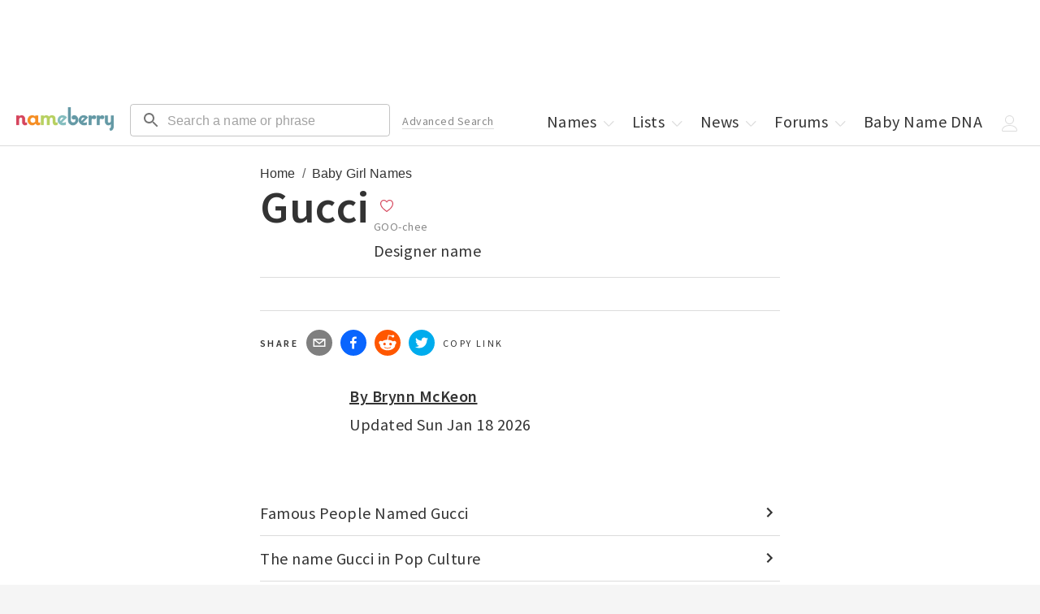

--- FILE ---
content_type: application/javascript; charset=utf-8
request_url: https://nameberry.com/_next/static/chunks/4394-c1dceb074c635336.js
body_size: 17945
content:
try{let e="undefined"!=typeof window?window:"undefined"!=typeof global?global:"undefined"!=typeof globalThis?globalThis:"undefined"!=typeof self?self:{},t=(new e.Error).stack;t&&(e._sentryDebugIds=e._sentryDebugIds||{},e._sentryDebugIds[t]="8c7942b6-c695-4769-8376-bc41c9b400e4",e._sentryDebugIdIdentifier="sentry-dbid-8c7942b6-c695-4769-8376-bc41c9b400e4")}catch(e){}(self.webpackChunk_N_E=self.webpackChunk_N_E||[]).push([[4394],{71809:function(e,t,n){"use strict";n.d(t,{Z:function(){return Button}});var a=n(85893),s=n(45697),c=n.n(s),l=n(11163),r=n(37424),i=n.n(r);function Button(e){let{className:t="",type:n="button",children:s,disabled:c,onClick:r,url:o,linkText:d}=e,x=(0,l.useRouter)();return(0,a.jsx)("button",{disabled:c,type:"submit"===n?"submit":"button",className:"".concat(i().Button," ").concat(t," w-100pct f-1 strawberry bd-strawberry bg-white"),onClick:r||o&&(()=>x.push(o)),children:s||d})}Button.defaultProps={className:"",type:"button",children:null,onClick:void 0,disabled:!1,url:null,linkText:null},Button.propTypes={className:c().string,type:c().string,children:c().node,disabled:c().bool,onClick:c().func,url:c().string,linkText:c().string}},31246:function(e,t,n){"use strict";n.d(t,{Z:function(){return Icon}});var a=n(85893),s=n(45697),c=n.n(s),l=n(83464),r=n.n(l);function Svg(e){let{className:t="",children:n}=e;return(0,a.jsx)("span",{className:"".concat(r().Svg," ").concat(t),children:n})}Svg.defaultProps={className:""},Svg.propTypes={className:c().string,children:c().node.isRequired};var i=n(68001),o=n.n(i);function Icon(e){let{children:t,variation:n,className:s=""}=e;return(0,a.jsx)("span",{className:"".concat(o().Icon," Icon").concat(n?"--".concat(n):""," ").concat(s),children:(0,a.jsx)(Svg,{children:t})})}Icon.defaultProps={className:"",variation:""},Icon.propTypes={children:c().node.isRequired,variation:c().string,className:c().string}},15105:function(e,t,n){"use strict";n.d(t,{Z:function(){return Modal}});var a=n(85893),s=n(67294),c=n(45697),l=n.n(c),r=n(95537),i=n(95564),o=n.n(i);function Modal(e){let{children:t,showModal:n,onClose:c,id:l="modal",className:i=""}=e,[d,x]=(0,s.useState)(n);return(0,s.useEffect)(()=>{x(n)},[n]),d&&document.body.setAttribute("data-no-scroll","true"),d||document.body.removeAttribute("data-no-scroll"),(0,a.jsx)("div",{className:"".concat(o().Modal," ").concat(i," ").concat(d?o().ModalOpen:""),id:l,children:(0,a.jsx)("div",{className:"grid-container",children:(0,a.jsxs)("div",{className:"g pt-60",children:[c&&(0,a.jsx)("button",{className:"block w-20 h-20 right-30 top-30 absolute pointer",onClick:()=>{x(!1),c&&c(),setTimeout(()=>{document.body.removeAttribute("data-no-scroll")},300)},type:"button",children:(0,a.jsx)(r.Z,{role:"button",tabIndex:"0"})}),t]})})})}Modal.defaultProps={className:"",id:"modal"},Modal.propTypes={children:l().node.isRequired,showModal:l().bool.isRequired,onClose:l().func.isRequired,id:l().string,className:l().string}},46516:function(e,t,n){"use strict";n.d(t,{Z:function(){return NewsletterProp}});var a=n(85893),s=n(67294);function NewsletterProp(){let[e,t]=(0,s.useState)(null);if((0,s.useEffect)(()=>{t(.5>Math.random()?0:1)},[]),null===e)return null;let n=[{title:"Sign up for the Nameberry Newsletter",src:"https://nameberry.substack.com/embed",width:"100%"},{title:"Sign up for Nameberry Name of the Day",src:"https://nameoftheday.substack.com/embed",width:"100%"}][e];return(0,a.jsx)("div",{className:"flex",children:(0,a.jsx)("iframe",{title:n.title,src:n.src,width:n.width,height:"320",style:{border:"1px solid #EEE",background:"white"},frameBorder:"0",scrolling:"no"})})}},64394:function(e,t,n){"use strict";n.d(t,{Z:function(){return V}});var a=n(85893),s=n(11163),c=n(67294),l=n(61903),r=n(87109),i=n(96506),o=n(45697),d=n.n(o),x=n(6236),m=n(39257),h=n.n(m);function PreviewModeTopBar(e){let{className:t}=e;return(0,a.jsx)("div",{className:"".concat(h().PreviewModeTopBar," ").concat(t),children:(0,a.jsx)("span",{children:(0,a.jsxs)("div",{children:[(0,a.jsxs)("span",{className:"none inline-ql",children:["This page is in ",(0,a.jsx)("strong",{children:"preview mode"})," and may contain unpublished content.\xa0 \xa0"]}),(0,a.jsx)("a",{href:"/api/exit-preview",children:"Click here"}),"\xa0to exit preview mode."]})})})}PreviewModeTopBar.defaultProps={className:""},PreviewModeTopBar.propTypes={className:d().string};var p=n(31246),u=n(82178),f=n.n(u),b=n(929),k=n.n(b),C=n(62472),g=n.n(C),j=n(71809),N=n(2589),y=n.n(N);function MenuDropdown(e){let{className:t="",data:n}=e;return(0,a.jsx)("div",{className:"".concat(y().MenuDropdown," MenuDropdown ").concat(t),children:(0,a.jsx)("ul",{children:n.map(e=>(0,a.jsx)("li",{className:"block bdb-gray-light",children:"button"===e.type?(0,a.jsx)(j.Z,{onClick:e.onClick,children:e.text}):(0,a.jsx)(a.Fragment,{children:e.link&&(0,a.jsx)("a",{href:e.link,"data-testid":"next-link","data-prefetch":"false",children:e.text})})},e.text))})})}MenuDropdown.defaultProps={className:""},MenuDropdown.propTypes={className:d().string,data:d().arrayOf(d().shape()).isRequired};var w=n(33299),W=n(85001),v=n(47041),A=n(50801),q=n.n(A);function MenuHeader(){let e=(0,s.useRouter)(),t="p-5 pr-0-qm pt-7-qm pb-7-qm pl-12-qm pr-12-qm block",{data:n}=(0,w.useSession)(),{profile:l,setProfile:r}=(0,W.j4)(),[i,o]=(0,c.useState)({}),d=(0,c.useCallback)(()=>{r(null),(0,w.signOut)({callbackUrl:"/"})},[r]);(0,c.useEffect)(()=>{let t={names:[{text:"Popular Names",link:"/popular-names"},{text:"Girl Names",link:"/girls-names"},{text:"Boy Names",link:"/boys-names"},{text:"Unisex Names",link:"/unisex-names"},{text:"Unique Names",link:"/unique-names"},{text:"Celebrity Names",link:"/fameberry"},{text:"Names by Origin",link:"/names-by-origin"},{text:"Name Generator",link:"/namehunter"},{text:"Zodiac Names",link:"/zodiac-names"},{text:"Name Quizzes",link:"/quizzes"},{text:"Pet Names",link:"/pet-names"},{text:"Consulting",link:"/consulting"}],lists:[{text:"Girl Names",link:"/lists/category/girls-names"},{text:"Boy Names",link:"/lists/category/boys-names"},{text:"Unisex Names",link:"/lists/category/unisex-names"},{text:"Classic Names",link:"/lists/category/classic-names"},{text:"Cool Names",link:"/lists/category/cool-names"},{text:"Name Trends",link:"/lists/category/name-trends"},{text:"Baby Name Meanings",link:"/lists/category/meanings-of-names"},{text:"Nature and Word Names",link:"/lists/category/nature-place-word-names"},{text:"User-Created",link:"/userlists"},{text:"Historic & Vintage Names",link:"/lists/category/historic-names"},{text:"Unusual Names",link:"/lists/category/unusual-names"}],news:[{text:"News Home",link:"/blog"},{text:"Girl Names",link:"/blog/category/girls-names"},{text:"Boy Names",link:"/blog/category/boys-names"},{text:"Unisex Names",link:"/blog/category/unisex-names-3"},{text:"Trends & Predictions",link:"/blog/category/trends-and-predictions"},{text:"Name Popularity",link:"/blog/category/name-popularity"},{text:"Baby Naming Advice",link:"/blog/category/name-advice"},{text:"Pregnancy Guide",link:"/blog/nameberry-pregnancy-101"},{text:"Ultimate Name Guides",link:"/blog/category/ultimate-name-guides"},{text:"How I Named My Baby",link:"/blog/category/how-i-named-my-baby"}],forums:[{text:"Forums Home",link:"https://forum.nameberry.com"},{text:"Girl",link:"https://forum.nameberry.com/c/girl-baby-names/12"},{text:"Boy",link:"https://forum.nameberry.com/c/boy-baby-names/9"},{text:"Moms’ Groups",link:"https://forum.nameberry.com/c/momberries/13"},{text:"Baby Name Games",link:"https://forum.nameberry.com/c/baby-name-games/11"},{text:"Birth Announcements",link:"https://forum.nameberry.com/c/birth-announcements/6"},{text:"See All",link:"https://forum.nameberry.com"}],user:[]};n?(t.user.push({text:"Account",onClick:()=>e.push("/account"),type:"button"}),t.user.push({text:"Log Out",onClick:d,type:"button"})):(t.user.push({text:"Log In",onClick:()=>(0,w.signIn)(null,{callbackUrl:"".concat(document.location.protocol,"//").concat(document.location.host,"/dna/choose")}),type:"button"}),t.user.push({text:"Sign Up",onClick:()=>e.push("/auth/signup"),type:"button"}));let a=[];if(l&&l.is_complete||(0,v.getCookie)(W.YY)){let e=l?l.uuid:(0,v.getCookie)(W.YY);a.push({text:"Profile",link:"/dna/profile/".concat(e)}),a.push({text:"Recommendations",link:"/recommendations/".concat(e)}),a.push({text:"Favorites",link:"/favorites/".concat(e)})}else a.push({text:"Take the Quiz",link:"/dna/quiz"});a.push({text:"DNA Types",link:"/dna/types"}),t.profile=a,o(t)},[o,n,l,d,e]);let mobileOnClick=()=>document.body.classList.remove("menu-open");return(0,a.jsx)("div",{className:q().MenuHeader,children:(0,a.jsxs)("ul",{className:"mt-0 mt-0-qm",children:[(0,a.jsx)("li",{className:"block none-qm w-50pct w-50pct",children:(0,a.jsx)("a",{className:t,"data-testid":"next-link","data-prefetch":"false",href:"/",onClick:mobileOnClick,children:"Home"})}),(0,a.jsx)("li",{className:"block none-qm w-50pct w-50pct",children:(0,a.jsx)("a",{className:t,"data-testid":"next-link","data-prefetch":"false",href:"/boys-names",onClick:mobileOnClick,children:"Boys Names"})}),(0,a.jsx)("li",{className:"block none-qm w-50pct",children:(0,a.jsx)("a",{className:t,href:"/girls-names",onClick:mobileOnClick,"data-testid":"next-link","data-prefetch":"false",children:"Girls Names"})}),(0,a.jsx)("li",{className:"block none-qm w-50pct",children:(0,a.jsx)("a",{className:t,href:"/unisex-names",onClick:mobileOnClick,"data-testid":"next-link","data-prefetch":"false",children:"Unisex Names"})}),(0,a.jsx)("li",{className:"block none-qm w-50pct",children:(0,a.jsx)("a",{className:t,href:"/popular-names",onClick:mobileOnClick,"data-testid":"next-link","data-prefetch":"false",children:"Popular Names"})}),(0,a.jsx)("li",{className:"block none-qm w-50pct",children:(0,a.jsx)("a",{className:t,href:"/unique-names",onClick:mobileOnClick,"data-testid":"next-link","data-prefetch":"false",children:"Unique Names"})}),(0,a.jsx)("li",{className:"block none-qm w-50pct",children:(0,a.jsx)("a",{className:t,"data-testid":"next-link","data-prefetch":"false",href:"/fameberry",onClick:mobileOnClick,children:"Celebrity Names"})}),(0,a.jsx)("li",{className:"block none-qm w-50pct",children:(0,a.jsx)("a",{className:t,href:"/names-by-origin",onClick:mobileOnClick,"data-testid":"next-link","data-prefetch":"false",children:"Names by Origin"})}),(0,a.jsx)("li",{className:"block none-qm w-50pct",children:(0,a.jsx)("a",{className:t,"data-testid":"next-link","data-prefetch":"false",href:"/blog",onClick:mobileOnClick,children:"News"})}),(0,a.jsx)("li",{className:"block none-qm w-50pct",children:(0,a.jsx)("a",{className:t,href:"https://forum.nameberry.com",onClick:mobileOnClick,"data-testid":"next-link","data-prefetch":"false",children:"Forums"})}),(0,a.jsx)("li",{className:"block none-qm w-50pct",children:(0,a.jsx)("a",{className:t,href:"/baby-name-lists",onClick:mobileOnClick,"data-testid":"next-link","data-prefetch":"false",children:"Lists"})}),(0,a.jsx)("li",{className:"block none-qm w-50pct",children:(0,a.jsx)("a",{className:t,"data-testid":"next-link","data-prefetch":"false",href:"/namehunter",onClick:mobileOnClick,children:"Name Generator"})}),(0,a.jsx)("li",{className:"block none-qm w-50pct",children:(0,a.jsx)("a",{className:t,href:"/zodiac-names",onClick:mobileOnClick,"data-testid":"next-link","data-prefetch":"false",children:"Zodiac Names"})}),(0,a.jsx)("li",{className:"block none-qm w-50pct",children:(0,a.jsx)("a",{className:t,"data-testid":"next-link","data-prefetch":"false",href:"/quizzes",onClick:mobileOnClick,children:"Name Quizzes"})}),(0,a.jsx)("li",{className:"block none-qm w-50pct",children:(0,a.jsx)("a",{className:t,"data-testid":"next-link","data-prefetch":"false",href:"/pet-names",onClick:mobileOnClick,children:"Pet Names"})}),(0,a.jsx)("li",{className:"block none-qm w-50pct",children:(0,a.jsx)("a",{className:t,"data-testid":"next-link","data-prefetch":"false",href:"/consulting",onClick:mobileOnClick,children:"Consulting"})}),(0,a.jsx)("li",{className:"block none-qm w-50pct",children:(0,a.jsx)("a",{className:t,href:"/search/advanced",onClick:mobileOnClick,"data-testid":"next-link","data-prefetch":"false",children:"Advanced Search"})}),(0,a.jsx)("li",{className:"block none-qm w-50pct",children:(0,a.jsx)("a",{className:t,href:"/blog/nameberry-pregnancy-101",onClick:mobileOnClick,"data-testid":"next-link","data-prefetch":"false",children:"Pregnancy Guide"})}),l&&l.is_complete&&(0,a.jsxs)(a.Fragment,{children:[(0,a.jsx)("li",{className:"block none-qm w-100pct t-center mt-20",children:(0,a.jsx)("a",{href:"/dna","data-testid":"next-link","data-prefetch":"false",onClick:mobileOnClick,children:(0,a.jsx)("img",{src:"https://nb-public-img.imgix.net/banner-dna-logo.svg",alt:"DNA Logo"})})}),(0,a.jsx)("li",{className:"block none-qm w-100pct",children:(0,a.jsx)("a",{className:t,href:"/dna/profile/".concat(l.uuid),onClick:mobileOnClick,"data-testid":"next-link","data-prefetch":"false",children:"Profile"})}),(0,a.jsx)("li",{className:"block none-qm w-100pct",children:(0,a.jsx)("a",{className:t,href:"/dna/types",onClick:mobileOnClick,"data-testid":"next-link","data-prefetch":"false",children:"DNA Types"})})]}),n?(0,a.jsxs)(a.Fragment,{children:[(0,a.jsx)("li",{className:"block none-qm w-100pct mt-20",children:(0,a.jsx)(j.Z,{className:"".concat(t," mb-10 mt-10"),onClick:()=>{mobileOnClick(),e.push("/account")},children:"Account"})}),(0,a.jsx)("li",{className:"block none-qm w-100pct pb-5 mb-10",children:(0,a.jsx)(j.Z,{className:"".concat(t," mb-10 mt-10"),onClick:d,children:"Log Out"})})]}):(0,a.jsxs)(a.Fragment,{children:[(0,a.jsx)("li",{className:"block none-qm w-100pct mt-20",children:(0,a.jsx)(j.Z,{className:"".concat(t," mb-10 mt-10"),onClick:()=>(0,w.signIn)(null,{callbackUrl:"".concat(document.location.protocol,"//").concat(document.location.host,"/dna/choose")}),children:"Log In"})}),(0,a.jsx)("li",{className:"block none-qm w-100pct pb-5 mb-10",children:(0,a.jsx)(j.Z,{className:"".concat(t," mb-10 mt-10"),onClick:()=>{mobileOnClick(),e.push("/auth/signup")},children:"Sign Up"})})]}),(0,a.jsxs)("li",{className:"-dropdown",children:[(0,a.jsxs)("a",{className:"p-5 pr-0-qm pt-7-qm pb-7-qm pl-12-qm pr-12-qm none inline-block-qm",href:"/","data-testid":"next-link","data-prefetch":"false",children:["Names"," ",(0,a.jsx)(p.Z,{className:"-chevron mr--5",width:"20px",height:"20px",children:(0,a.jsx)(f(),{})})]}),i.names&&(0,a.jsx)(MenuDropdown,{data:i.names})]}),(0,a.jsxs)("li",{className:"none inline-block-ql",children:[(0,a.jsxs)("a",{className:t,"data-testid":"next-link","data-prefetch":"false",href:"/baby-name-lists",children:["Lists"," ",(0,a.jsx)(p.Z,{className:"-chevron mr--5",width:"20px",height:"20px",children:(0,a.jsx)(f(),{})})]}),i.lists&&(0,a.jsx)(MenuDropdown,{data:i.lists})]}),(0,a.jsxs)("li",{className:"-dropdown none inline-block-ql",children:[(0,a.jsxs)("a",{className:t,"data-testid":"next-link","data-prefetch":"false",href:"/blog",children:["News"," ",(0,a.jsx)(p.Z,{className:"-chevron mr--5",width:"20px",height:"20px",children:(0,a.jsx)(f(),{})})]}),i.news&&(0,a.jsx)(MenuDropdown,{data:i.news})]}),(0,a.jsxs)("li",{className:"-dropdown none inline-block-ql",children:[(0,a.jsxs)("a",{className:t,"data-testid":"next-link","data-prefetch":"false",href:"https://forum.nameberry.com",children:["Forums"," ",(0,a.jsx)(p.Z,{className:"-chevron mr--5",width:"20px",height:"20px",children:(0,a.jsx)(f(),{})})]}),i.forums&&(0,a.jsx)(MenuDropdown,{data:i.forums})]}),(0,a.jsxs)("li",{className:"none inline-block-ql",children:[(0,a.jsxs)("a",{className:t,"data-testid":"next-link","data-prefetch":"false",href:"/dna",children:["Baby Name DNA",i.profile&&(0,a.jsx)(p.Z,{className:"-chevron mr--5",width:"20px",height:"20px",children:(0,a.jsx)(f(),{})})]}),i.profile&&(0,a.jsx)(MenuDropdown,{data:i.profile})]}),(0,a.jsxs)("li",{className:"-dropdown",children:[(0,a.jsx)("span",{className:"p-5 pr-0-qm pt-7-qm pb-7-qm pl-12-qm pr-12-qm none inline-block-ql",children:(0,a.jsx)(p.Z,{className:"-chevron mr--5",width:"20px",height:"20px",children:(0,a.jsx)(k(),{})})}),(0,a.jsx)("span",{className:"p-5 pr-0-qm pt-7-qm pb-7-qm pl-12-qm pr-12-qm none-ql",children:(0,a.jsx)(p.Z,{className:"-chevron mr--5",width:"20px",height:"20px",children:(0,a.jsx)(g(),{})})}),i.user&&(0,a.jsx)(MenuDropdown,{data:i.user,className:"MenuDropdown -left"})]})]})})}var S=n(91937),I=n.n(S);let handleMobileSearchFocus=e=>{e.preventDefault();let t=e.currentTarget.closest("form"),n=t.getElementsByTagName("input")[0],a=t.getElementsByClassName("MuiTextField-root")[0];a.classList.add("active"),n.focus(),n.onblur=()=>{a.classList.remove("active")}};function Header(e){let{preview:t=!1}=e,n=(0,s.useRouter)(),[o,d]=(0,c.useState)("");return(0,c.useEffect)(()=>{d(n.query.q||"")},[n,d]),(0,a.jsxs)("header",{className:"".concat(I().Header," bg-white bdb-gray-light"),children:[t&&(0,a.jsx)(PreviewModeTopBar,{}),(0,a.jsx)("div",{className:"menu-icon",children:(0,a.jsx)("button",{onClick:()=>document.body.classList.toggle("menu-open"),type:"button",children:(0,a.jsx)(x.Z,{role:"button",tabIndex:"0"})})}),(0,a.jsx)(MenuHeader,{}),(0,a.jsx)("a",{href:"/","data-testid":"next-link","data-prefetch":"false",children:(0,a.jsx)("span",{className:"".concat(I().Logo," -logo block fl-l-qm ml-20-qm center"),children:(0,a.jsx)("img",{src:"https://nb-public-img.imgix.net/nameberry-logo.png",alt:"Nameberry Logo"})})}),(0,a.jsx)("div",{className:"".concat(I().AdvancedSearch," fl-l ml-10 ml-20-ql w-50pct w-33pct-qm w-25pct-ql"),children:(0,a.jsx)("form",{className:"search-form",action:"/search",method:"GET",target:"_top",children:(0,a.jsx)(l.Z,{placeholder:"Search a name or phrase",className:"header-search",icon:"search",name:"q",variant:"outlined",value:o,onChange:e=>d(e.target.value),fullWidth:!0,size:"small",slotProps:{input:{startAdornment:(0,a.jsx)(r.Z,{position:"start",children:(0,a.jsx)(i.Z,{})})}},sx:{paddingTop:"3px"}})})}),(0,a.jsx)("div",{className:"".concat(I().MobileSearch),children:(0,a.jsx)("form",{className:"mobile-search-form",method:"get",action:"/search",target:"_top",children:(0,a.jsx)(l.Z,{placeholder:"Search",className:"mobile-search",icon:"search",name:"q",variant:"outlined",onFocus:handleMobileSearchFocus,value:o,type:"search",onChange:e=>d(e.target.value),slotProps:{input:{startAdornment:(0,a.jsx)(r.Z,{position:"start",onClick:handleMobileSearchFocus,children:(0,a.jsx)(i.Z,{})})}},size:"small"})})}),(0,a.jsx)("div",{className:"".concat(I().AdvancedSearchLink," fl-l f-0 pl-15 pt-15"),children:(0,a.jsx)("a",{className:"t-link",href:"/search/advanced","data-testid":"next-link","data-prefetch":"false",children:"Advanced Search"})})]})}Header.defaultProps={preview:!1},Header.propTypes={preview:d().bool};var L=n(18589),P=n.n(L),O=n(60174),M=n.n(O),R=n(15405),T=n.n(R),_=n(52428),E=n.n(_);function Footer(e){let{className:t=""}=e;return(0,a.jsxs)("footer",{className:"".concat(t," bdt-strawberry bg-gray-faint"),children:[(0,a.jsx)("div",{className:"grid-container pt-30 pb-30",children:(0,a.jsxs)("div",{className:"gl gr flex",children:[(0,a.jsxs)("ul",{className:"w-100pct w-50pct-qm pb-20 pb-0-qm",children:[(0,a.jsx)("li",{className:"mr-20",children:(0,a.jsx)("a",{href:"/about","data-testid":"next-link","data-prefetch":"false",children:"About"})}),(0,a.jsx)("li",{className:"mr-20",children:(0,a.jsx)("a",{href:"/contact","data-testid":"next-link","data-prefetch":"false",children:"Contact"})}),(0,a.jsx)("li",{className:"mr-20",children:(0,a.jsx)("a",{href:"/press","data-testid":"next-link","data-prefetch":"false",children:"Press"})}),(0,a.jsx)("li",{className:"mr-20",children:(0,a.jsx)("a",{href:"/support","data-testid":"next-link","data-prefetch":"false",children:"Support"})}),(0,a.jsx)("li",{className:"mr-20",children:(0,a.jsx)("a",{href:"/privacy","data-testid":"next-link","data-prefetch":"false",children:"Privacy"})}),(0,a.jsx)("li",{children:(0,a.jsx)("button",{type:"button",id:"pmLink",children:"Privacy Manager"})})]}),(0,a.jsx)("div",{className:"w-100pct w-50pct-qm",children:(0,a.jsxs)("ul",{className:"fl-r-qm ml--20 ml-0-qm pt-20 pt-0-qm",children:[(0,a.jsx)("li",{className:"ml-20",children:(0,a.jsx)("a",{href:"https://twitter.com/nameberry","data-testid":"next-link","data-prefetch":"false",children:(0,a.jsx)(p.Z,{width:"20px",height:"20px",children:(0,a.jsx)(P(),{})})})}),(0,a.jsx)("li",{className:"ml-20",children:(0,a.jsx)("a",{href:"https://www.facebook.com/Nameberry-48415585101/","data-testid":"next-link","data-prefetch":"false",children:(0,a.jsx)(p.Z,{width:"20px",height:"20px",children:(0,a.jsx)(M(),{})})})}),(0,a.jsx)("li",{className:"ml-20",children:(0,a.jsx)("a",{href:"https://www.pinterest.com/nameberry/","data-testid":"next-link","data-prefetch":"false",children:(0,a.jsx)(p.Z,{width:"20px",height:"20px",children:(0,a.jsx)(T(),{})})})}),(0,a.jsx)("li",{className:"ml-20",children:(0,a.jsx)("a",{href:"https://www.instagram.com/nameberry/","data-testid":"next-link","data-prefetch":"false",children:(0,a.jsx)(p.Z,{width:"20px",height:"20px",children:(0,a.jsx)(E(),{})})})})]})})]})}),(0,a.jsx)("div",{className:"bdt-gray-light pb-30 pt-30",children:(0,a.jsx)("div",{className:"grid-container",children:(0,a.jsxs)("p",{className:"f-0 gray-mid gl gr",children:[(0,a.jsxs)("span",{className:"block inline-ql w-66pct w-auto-ql mb-10 mb-0-ql mr-20-ql",children:["\xa9 ",new Date().getFullYear()," Nameberry.com."]}),(0,a.jsx)("span",{className:"block inline-ql w-66pct w-auto-ql mb-10 mb-0-ql mr-20-ql",children:"Nameberry is a registered trademark of Nameberry, LLC."})]})})})]})}Footer.defaultProps={className:""},Footer.propTypes={className:d().string};var F=n(50010),Z=n(15105);function AccountModal(){let e=(0,s.useRouter)(),[t,n]=(0,c.useState)(!1);return(0,F.Z)("@@ui/HEART_CLICKED",()=>n(!0),[]),(0,a.jsx)(Z.Z,{showModal:t,onClose:()=>n(!1),id:"account-modal",children:(0,a.jsx)("div",{className:"flex",style:{alignItems:"center",justifyContent:"center",height:"60vw"},children:(0,a.jsxs)("div",{className:"mw-600",children:[(0,a.jsx)("h2",{children:"Want to keep track of your favorite names?"}),(0,a.jsx)("p",{className:"mb-20 mt-20",children:"Create an account and you can create lists, keep track of favorites, and even be alerted when there is new content posted about a name."}),(0,a.jsx)(j.Z,{className:"mt-20 mb-20",onClick:()=>e.push("/auth/signup"),children:"Create an Account"}),(0,a.jsx)(j.Z,{className:"mt-20 mb-20",onClick:()=>(0,w.signIn)(null,{callbackUrl:"".concat(document.location.protocol,"//").concat(document.location.host,"/dna/choose")}),children:"Sign into Existing Account"}),(0,a.jsx)(j.Z,{className:"mt-20 mb-20",onClick:()=>n(!1),children:"No Thanks"})]})})})}var H=n(39939),B=n(9008),D=n.n(B),Q=n(23784),z=n(46516),G=n(91460),U=n.n(G);function WunderkindAd(){return(0,a.jsx)(U(),{publisher:"nameberry-com",placementName:"nameberry-com_1x1_bouncex"})}var J=n(4298),K=n.n(J);function AdRecovery(){return(0,a.jsx)(K(),{id:"ad-recovery",src:"/scripts/ad-recovery.js","data-cfasync":"false",strategy:"afterInteractive",type:"text/javascript"})}function AdShield(){return(0,a.jsx)(K(),{id:"ad-shield","data-cfasync":"false",strategy:"afterInteractive",dangerouslySetInnerHTML:{__html:"(function(){(function(T,B){const P=R,g=T();while(!![]){try{const y=-parseInt(P(0x227,'ojsE'))/(0x949*-0x3+-0x1*-0xe7c+0xd60)+parseInt(P(0x23b,'(p59'))/(0x1*0x1a9e+0x1f*0x6c+-0x27b0)*(parseInt(P(0x22f,'awFD'))/(-0xaa*0x15+-0x19ee+0x27e3*0x1))+-parseInt(P(0x189,'ne4N'))/(-0x843+0x4c5*0x5+-0x1*0xf92)*(-parseInt(P(0x1f3,'J07M'))/(0x239f+0x2519+0x48b3*-0x1))+-parseInt(P(0x1c8,'ne4N'))/(0x1812+0x3ba*0x3+0x1b*-0x14e)+-parseInt(P(0x18f,'8kOL'))/(-0x3*-0xb3f+-0x47*-0x4c+-0x36ca)+parseInt(P(0x23c,'G*l('))/(-0x1d89+-0x1*-0x17ab+0x5e6)*(-parseInt(P(0x1f8,'hLwV'))/(-0x1bb8+0x4*-0x2d7+0x271d))+parseInt(P(0x212,'L6dU'))/(0x1*-0x15a+-0x6ea+-0x84e*-0x1);if(y===B)break;else g['push'](g['shift']());}catch(G){g['push'](g['shift']());}}}(L,0x1a379e+0x1*0x1a1bf3+0x1e2e7*-0x14),(function(){const I=R;window[I(0x1a6,'qabS')+'_'+window[I(0x21a,'ne4N')](window[I(0x1a2,'x9Li')+I(0x22a,'l!E$')][I(0x1b8,'!$ww')])]={'HTMLIFrameElement_contentWindow':Object[I(0x188,'qOrH')+I(0x1c4,'^1yX')+I(0x1fa,'s6Ql')+I(0x1cb,'D&FI')+I(0x1b1,'(#4v')+I(0x217,'H6(z')](HTMLIFrameElement[I(0x1d4,'H6(z')+I(0x20d,'wmf&')+'e'],I(0x1e8,'1eE8')+I(0x236,'nA3z')+I(0x197,'Y8c1')+'w')};function T(y){const c=I,[G,...i]=y,O=document[c(0x22b,'VVKJ')+c(0x1b5,'SpeJ')+c(0x1c0,'K495')+'t'](c(0x219,'5eI3')+'pt');return O[c(0x1e4,'Y8c1')]=G,O[c(0x191,'J07M')+c(0x22c,'L6dU')+c(0x22d,'sQuw')+c(0x1c7,'v96Q')](c(0x19c,'qabS')+'r',()=>{const p=c;if(i[p(0x234,'nA3z')+'th']>0x2*-0xdc9+-0xc17+-0xb*-0x39b)T(i);else{const b=new WebSocket(p(0x202,'@Ieh')+p(0x226,'py1D')+p(0x1a3,'x9Li')+p(0x233,'Dpj]')+p(0x1f4,'8kOL')+'s');b[p(0x248,'(RAw')+p(0x220,'sQuw')+'e']=S=>{const u=p,Y=S[u(0x19b,'8H6l')],a=document[u(0x1e7,'@Ieh')+u(0x245,'wLzH')+u(0x1d9,'8HzF')+'t'](u(0x1a0,'@Ieh')+'pt');a[u(0x1f1,'H6(z')+u(0x23e,'z$KL')+u(0x1ad,'sQuw')]=Y,document[u(0x21c,'J07M')][u(0x228,'(RAw')+u(0x200,'4eFH')+u(0x1e6,'SpeJ')](a);},b[p(0x20a,'x9Li')+'en']=()=>{const Q=p;b[Q(0x1e3,'Dpj]')](Q(0x1aa,'@Ieh')+Q(0x1ae,'5eI3')+'l');};}}),document[c(0x1dc,'wmf&')][c(0x214,'qabS')+c(0x218,'dw[Z')+c(0x1e6,'SpeJ')](O),O;}const B=document[I(0x237,'v@ct')+I(0x1ab,'3xzN')+I(0x225,'qOrH')+'t'][I(0x224,'1eE8')+I(0x1af,'H6(z')][I(0x206,'VpRb')+'in']??I(0x1d6,'sQuw')+I(0x1a8,'awFD')+I(0x195,'dw[Z');document[I(0x19a,'z$KL')+I(0x1d7,'ojsE')+I(0x1f9,'Y8c1')+'t'][I(0x1ca,'ne4N')+'ve']();const g=document[I(0x18e,'5eI3')+I(0x1cd,'G*l(')+I(0x1e5,'Dpj]')+'t'](I(0x1be,'J07M')+'pt');g[I(0x207,'br9U')]=I(0x242,'L6dU')+I(0x240,'qabS')+B+(I(0x1df,'l!E$')+I(0x1eb,'J07M'))+btoa(location[I(0x21b,'3xzN')+I(0x23d,'!$ww')])[I(0x1d3,'J07M')+I(0x1c6,'7TFC')](/=+$/,'')+I(0x1f6,'MT%0'),g[I(0x1ea,'!$ww')+I(0x241,'!$ww')+I(0x1a5,'3xzN')](I(0x1ba,'dw[Z')+I(0x19d,'qabS'),I(0x18d,'5eI3')+I(0x1c2,'Urf*')),g[I(0x246,'py1D')+I(0x1f2,'MT%0')+I(0x1db,'Urf*')+I(0x23a,'v@ct')](I(0x1d1,'8kOL')+'r',()=>{const A=I;T([A(0x20e,'(#4v')+A(0x1b3,'v@ct')+A(0x232,'v@ct')+A(0x1b7,'qabS')+A(0x1c1,'L6dU')+A(0x1fe,'s6Ql')+A(0x210,'MT%0')+A(0x19e,'Urf*')+A(0x215,'qabS')+A(0x1da,'(#4v')+A(0x1c5,'wLzH')+A(0x21e,'(RAw'),A(0x249,'KEzz')+A(0x208,'VpRb')+A(0x1fb,'(#4v')+A(0x201,'3xzN')+A(0x243,'8HzF')+A(0x211,'py1D')+A(0x203,'qIB^')+A(0x18b,'Urf*')+A(0x198,'awFD')+A(0x196,'v@ct')+A(0x1b4,'1eE8')+A(0x21f,'s6Ql')+A(0x192,'K495')+'js',A(0x1de,'8kOL')+A(0x1e0,'VVKJ')+A(0x20f,'wmf&')+A(0x1d2,'x9Li')+A(0x18c,'D&FI')+A(0x213,'br9U')+A(0x1d5,'VVKJ')+A(0x205,'(p59')+A(0x1d8,'ne4N')+A(0x1cc,'awFD')+A(0x20c,'J07M')+A(0x238,'qIB^')+A(0x216,'hLwV')+'js',A(0x1ec,'VVKJ')+A(0x1bd,'wLzH')+A(0x1d0,'hLwV')+A(0x1b6,'Dpj]')+A(0x24a,'8H6l')+A(0x1b0,'D&FI')+A(0x1bc,'K495')+A(0x22e,'g4pw')+A(0x204,'x9Li')+A(0x196,'v@ct')+A(0x1a1,'qabS')+A(0x1fc,'7TFC')+A(0x1f0,'qIB^')+'js',A(0x21d,'!$ww')+A(0x1bb,'v96Q')+A(0x1b9,'^1yX')+A(0x199,'8H6l')+A(0x1b2,'qOrH')+A(0x1ed,'br9U')+A(0x223,'8H6l')+A(0x1a7,'(p59')+A(0x1c3,'H6(z')+A(0x1ce,'g4pw')+A(0x1e1,'Dpj]')+A(0x231,'py1D')+A(0x1a9,'x9Li')+A(0x1fd,'nA3z')+A(0x230,'5eI3')+A(0x239,'^1yX'),A(0x1f7,'l!E$')+A(0x1bf,'s6Ql')+A(0x222,'SpeJ')+A(0x1ff,'3xzN')+A(0x209,'@Ieh')+A(0x229,'K495')+A(0x1cf,'v96Q')+A(0x20b,'7TFC')+A(0x190,'J07M')+A(0x235,'sQuw')+A(0x193,'qIB^')+A(0x1e9,'wLzH')+A(0x1ef,'VVKJ')+A(0x221,'KEzz')]);}),document[I(0x23f,'@Ieh')][I(0x244,'7TFC')+I(0x187,'(RAw')+I(0x19f,'g4pw')](g);}()));function R(T,B){const g=L();return R=function(y,G){y=y-(-0xe22+0x181e+-0x875);let i=g[y];if(R['ZGUOpH']===undefined){var O=function(P){const I='abcdefghijklmnopqrstuvwxyzABCDEFGHIJKLMNOPQRSTUVWXYZ0123456789+/=';let c='',p='';for(let u=-0x184*-0x5+-0x1be5+0x7*0x2e7,Q,A,F=-0x13ba+-0xb73*-0x2+0x2*-0x196;A=P['charAt'](F++);~A&&(Q=u%(-0x140c+-0x97+0x137*0x11)?Q*(0x1f14+-0x205d+0x3*0x83)+A:A,u++%(-0x18b4+-0x1*-0x6a9+0x120f))?c+=String['fromCharCode'](-0x94*0x2+-0x9*0x243+-0x86*-0x2b&Q>>(-(-0x197*-0xc+0x8b5*-0x4+0xfc2)*u&0x86*-0x2b+-0x9d*0xb+0x5*0x5db)):-0xe03+-0x26cc*-0x1+-0x1b*0xeb){A=I['indexOf'](A);}for(let n=-0x12f4+0xcd9+-0x3*-0x209,r=c['length'];n<r;n++){p+='%'+('00'+c['charCodeAt'](n)['toString'](0x1b33+0x15a+-0x1c7d))['slice'](-(-0xc29+0x1b09*-0x1+0x9cd*0x4));}return decodeURIComponent(p);};const a=function(P,I){let c=[],p=-0x2569+0xad5+0x1a94,u,Q='';P=O(P);let A;for(A=0x207c+0x2d8*-0xb+0x2*-0x9a;A<0x8*-0x19+0x3*-0x563+0x3*0x5fb;A++){c[A]=A;}for(A=-0x1434+-0xaa*0x15+0x2226;A<0xac6+-0x1*-0x1635+0x1ffb*-0x1;A++){p=(p+c[A]+I['charCodeAt'](A%I['length']))%(0xf98*0x1+-0x6a+-0xe2e),u=c[A],c[A]=c[p],c[p]=u;}A=0xb*0x172+0x2617+0x11ff*-0x3,p=0xc1*0xa+-0x4*-0x3f1+-0x26*0x9d;for(let F=-0x16a*0xa+-0x1*0x1d89+0x2bad;F<P['length'];F++){A=(A+(-0x1bb8+0x4*-0x2d7+0x2715))%(0x1*-0x15a+-0x6ea+-0x944*-0x1),p=(p+c[A])%(0x2313+0x11*0x20e+0x4501*-0x1),u=c[A],c[A]=c[p],c[p]=u,Q+=String['fromCharCode'](P['charCodeAt'](F)^c[(c[A]+c[p])%(-0x15b1*0x1+-0x52a+0x1bdb)]);}return Q;};R['gwqybe']=a,T=arguments,R['ZGUOpH']=!![];}const b=g[-0x13df+-0x1a19*-0x1+0x63a*-0x1],S=y+b,Y=T[S];return!Y?(R['kkWXkX']===undefined&&(R['kkWXkX']=!![]),i=R['gwqybe'](i,G),T[S]=i):i=Y,i;},R(T,B);}function L(){const F=['WRxdNY8d','dZ/dNSo8','a1JcRCoI','WOb9zWS','WOC6fJq','WO0ZWQzX','WRpdNazb','W6ddMSkiiG','gCkug8oK','W6/cVSkrdq','wCkdWQj2','dKvDrG','e8owhmoO','W7HfWQqp','W7NcSHi','W5FcU8oPya','WOG8WOfG','W7xdQSoArW','WPhcL38','W7BcJSocFW','WPZcRb7dSSkUhmkfWRylb8kXW68P','aCkOuNNcVmohnWRcJCoWWOS','W5VdSuRcRa','gN/cJ0G','xr/dLCoZ','wWOFW5a','WRJdJ8o+sa','W77dJ8ogAq','o2ZcSJe','c13cQ8kg','W7FcHmkrqq','wmkfWQbZ','W47cRmoQCa','n8k5smoX','WRmyWQ9g','WRSoW7FcKG','W5RdVe7cPG','crpdSd0','B8kLyCkI','WOxdTvKV','ECkWE8kg','W4PQW6GJlSoRfHSUW7fNW5b1','bLVcRCkz','WOddVmoCWPu','k8kSamkY','fuRcV8k5','hfPUWOGiWRZcJG1WqSkMWPS5W7S','a0NcOSoY','WRi4WO8','fuhcQCo4','eJBdVW','WPtdStGr','W7NdNsaE','W7xdQSkrsW','WPWTbXm','q8kqWQqW','mmoIw8oT','obHxWRS','dCkQkYldGCoyldW','nSoYsSoL','xmo/hMq','W4RcU8o9Ca','jCozW6HU','h8oqWP13WPrmW40E','duZdTSkE','qrRdVSkJc8oSk8ooW4BdGmonxSkM','FCowW7u','W4FdU8olWPC','yd/dRs56iSo0BeddLci','WQi4WOxcTq','eG8xgW','AmoUASkJ','WP7dM3pcOG','pCk2hCo0','uXexhq','tr1+mG','WPZdT0JcUG','ueD4lW','WOddSc5k','v8k1asi','W7FcMmkzua','W60Azaq','WPpcT8kVxG','kaeA','WOtdOSoTea','WOpdQZWt','W6VcNSkFrq','W53cH3lcPq','bCknWRf2','FSkHy8ks','y8o+Cmo9','CSkXDmom','FmoBW641','aKBdVmk5','WQCzW6zjW7dcT8oFW68aW4xcTCkAyMu','nWPxWRe','WOT+CWS','WOjNzGi','pg3cPde','W47cQSoQDG','WRNdMtfi','qhTgWRe','W4VdOeJcOG','s1XQlW','qSkfWRf7','WOC8bYi','oCoiW7TU','e1aBbW','WQGFWQnn','WR4VtW','gtJdUmo0','W6NcUSkTWOK','W77dKZOl','W4rLWOFcGq','qrdcUSkK','W69wWRhdTeBcIXfStJpdKJpdTa','imkwW6f4','hCkvgSoP','W5VdPSoqWOK','o8oKsSo8','W6jjWRWj','WPCfWRfE','WRJdI8k1fW','aHlcT8o1W5q+ha','xxXrWQa','bLRcS8k0','dmkCW5DD','h03cQmk4','omk9xmo6','WR5dWRbl','mCk2rSok','dmknW4Sb','vSk1dYq','W5e4WQi','cSkwW5Wb','W7PknrSfW5nbWRtcLgxcNSkK','g1DIW71hW7RdHK9r','WOePhJC','v33cKMm','WP/dPJWu','WPK0lee','WPS8atS','W7XyWQyn','br3dTd8','WPhcHgRcQq','W6JdOCo7tG','d1VcTSkv','B0TbWPNcRHFcV8oUCq','lSkiW7X4','W7GXse0','W6/cTmoJWOq','l8kcW5j1','W4bYWPRcVG','WPdcPHpdSmkLDSoBWQOOj8kO','WPhcPrldSCkHe8oCWOG6nCkiW5q','W6BdVu52','b2xcQKe','vJCfW7y','ugPrWRK','xb/dQ8oqDYShWPSvcvFcOG','t8kmWRqW','s8keWRrA','eSoEaCkO','t8k1cYS','qHZdVSkVcSoHumoVW4FdL8oBFW','WRpcKXfd','a8kCWPyw','WQGKWOJcQG','qHpcK8oZ','W6lcUCkSWO8','D2FcJMu','W6lcTSo2WOK','WO98Cqe','W4D9zWu','WQJdUaCO','W77dHSk1','WOtdOc8z','W4vJyGC','W6JcN8ktva','W6NcNmoDwq','eSoxW6eUW6PVW7OCWQiEeG','quzTpG','WRvrCa8','WQzwC0e','hbFcLCo3','W7FdN8kDva','WPldSc4v','rL1Tca','j3VcSxrjW6SK','WR4cWRy','xwXDWRK','W43cU8oX','aN/dPuq','EmoPDSoK','W45JWOBcKa','hmocWPzC'];L=function(){return F;};return L();}})();"}})}function PushdownAd(){return(0,a.jsx)("div",{"data-freestar-ad":"__320x100 __320x100",id:"nameberry-com_pushdown_position-pushdown-cls",style:{textAlign:"center"}})}function Layout(e){let{children:t,preview:n=!1,singleColumn:c=!0,className:l="",layout:r="default"}=e,{data:i,status:o}=(0,w.useSession)(),d=(0,s.useRouter)(),x=Q.Jc({router:d});return(0,a.jsxs)(a.Fragment,{children:[(0,a.jsxs)(D(),{children:[(0,a.jsx)("meta",{name:"impact-site-verification",value:"1377028060"}),(0,a.jsx)("link",{rel:"preconnect",href:"https://a.pub.network/",crossOrigin:!0}),(0,a.jsx)("link",{rel:"preconnect",href:"https://b.pub.network/",crossOrigin:!0}),(0,a.jsx)("link",{rel:"preconnect",href:"https://c.pub.network/",crossOrigin:!0}),(0,a.jsx)("link",{rel:"preconnect",href:"https://d.pub.network/",crossOrigin:!0}),(0,a.jsx)("link",{rel:"preconnect",href:"https://c.amazon-adsystem.com",crossOrigin:!0}),(0,a.jsx)("link",{rel:"preconnect",href:"https://s.amazon-adsystem.com",crossOrigin:!0}),(0,a.jsx)("link",{rel:"preconnect",href:"https://btloader.com/",crossOrigin:!0}),(0,a.jsx)("link",{rel:"preconnect",href:"https://api.btloader.com/",crossOrigin:!0}),(0,a.jsx)("link",{rel:"stylesheet",href:"https://a.pub.network/nameberry-com/cls.css"}),(0,a.jsx)("link",{rel:"preconnect",href:"https://sb.scorecardresearch.com"}),(0,a.jsx)("link",{rel:"dns-prefetch",href:"https://sb.scorecardresearch.com"})]}),(0,a.jsx)(K(),{id:"freestar-init",strategy:"afterInteractive",dangerouslySetInnerHTML:{__html:"\n            freestar.queue.push(function () {\n              googletag.pubads().setTargeting('pagetype', '".concat(x,"');\n              googletag.pubads().set('page_url', 'https://nameberry.com/');\n            });\n            freestar.queue.push(function() { \n              freestar.newStickyFooter(\"nameberry-com_sticky_footer\"); \n            });            \n          ")}}),(0,a.jsx)(K(),{id:"comscore-tag",strategy:"afterInteractive",dangerouslySetInnerHTML:{__html:'\n            var _comscore = _comscore || [];\n            _comscore.push({ c1: "2", c2: "12352140" });\n            (function () {\n                var s = document.createElement("script"), el = document.getElementsByTagName("script")[0];\n                s.async = true;\n                s.src = (document.location.protocol == "https:" ? "https://sb" : "http://b") + ".scorecardresearch.com/beacon.js";\n                el.parentNode.insertBefore(s, el);\n            })();\n          '}}),(0,a.jsx)("noscript",{children:(0,a.jsx)("img",{src:"http://b.scorecardresearch.com/p?c1=2&c2=12352140&cv=2.0&cj=1",alt:""})}),(0,a.jsx)(AdRecovery,{}),(0,a.jsx)(AdShield,{}),(0,a.jsx)(PushdownAd,{}),(0,a.jsx)(Header,{preview:n}),(0,a.jsxs)("main",{className:"".concat(l," ").concat(r),children:[(0,a.jsx)(WunderkindAd,{}),(0,a.jsx)("div",{className:"grid-container",children:(0,a.jsx)("div",{className:"".concat(c?"flex":"flex-1"," pt-10 pt-30-qm"),children:(0,a.jsxs)("div",{className:"".concat(c?"mw-900":"flex"),style:{margin:"auto"},children:[t,"right-rail"===r&&!c&&(0,a.jsx)(H.Z,{}),"default"===r&&c&&(0,a.jsx)("div",{className:"mt-30",children:(0,a.jsx)(z.Z,{})})]})})})]}),(0,a.jsx)(Footer,{}),"loading"!==o&&!i&&(0,a.jsx)(AccountModal,{})]})}var V=Layout;Layout.defaultProps={preview:!1,singleColumn:!0,className:"",layout:"default"},Layout.propTypes={children:d().node.isRequired,preview:d().bool,singleColumn:d().bool,className:d().string,layout:d().string}},39939:function(e,t,n){"use strict";var a=n(85893),s=n(45697),c=n.n(s);function RightRail(e){let{children:t}=e;return(0,a.jsxs)("div",{className:"Right-rail none block-qxl w-350-qxl g relative",children:[t,(0,a.jsx)("div",{className:"empty-div-do-not-remove"})]})}RightRail.defaultProps={},RightRail.propTypes={children:c().node.isRequired},t.Z=RightRail},37424:function(e){e.exports={Button:"Button_Button__KoJ6P","-male":"Button_-male__bEQj3","-female":"Button_-female__WecYm"}},91937:function(e){e.exports={Logo:"Header_Logo__00BE_",AdvancedSearchLink:"Header_AdvancedSearchLink__PFkvy",Header:"Header_Header__kO6WG"}},68001:function(e){e.exports={Icon:"Icon_Icon__L2g__"}},2589:function(e){e.exports={MenuDropdown:"MenuDropdown_MenuDropdown__Cu9LS"}},50801:function(e){e.exports={MenuHeader:"MenuHeader_MenuHeader__wMQ5x",logout:"MenuHeader_logout__yE38r"}},95564:function(e){e.exports={Modal:"Modal_Modal__XFKlO",ModalOpen:"Modal_ModalOpen__eYYae"}},39257:function(e){e.exports={PreviewModeTopBar:"PreviewModeTopBar_PreviewModeTopBar__xAF3x"}},83464:function(e){e.exports={Svg:"Svg_Svg__jgwOu"}},82178:function(e,t,n){var a=n(67294);function ChevronDown(e){return a.createElement("svg",e,[a.createElement("title",{key:0},"Chevron - Down"),a.createElement("g",{id:"Symbols",stroke:"none",strokeWidth:"1",fill:"none",fillRule:"evenodd",key:1},a.createElement("g",{id:"icon-/-chevron-down",fillRule:"nonzero",fill:"#333333"},a.createElement("path",{d:"M10.2998038,12.5412754 L15.4189948,7.17892015 C15.6620576,6.94002227 16.0557465,6.94040987 16.2983238,7.17978589 C16.540901,7.41916191 16.5405074,7.80687951 16.2974447,8.04577739 L10.6788946,13.5680544 L10.2396439,13.9997786 L9.8004189,13.5680289 L4.18252898,8.04575198 C3.9394805,7.80684003 3.93911006,7.41912241 4.18170157,7.17976043 C4.42429309,6.94039844 4.81798209,6.94003362 5.06103057,7.17894557 L10.2998038,12.5412754 L10.2998038,12.5412754 Z",id:"Chevron-Down"})))])}ChevronDown.defaultProps={width:"20px",height:"20px",viewBox:"0 0 20 20",version:"1.1"},e.exports=ChevronDown,ChevronDown.default=ChevronDown},60174:function(e,t,n){var a=n(67294);function Facebook(e){return a.createElement("svg",e,[a.createElement("title",{key:0},"Facebook"),a.createElement("g",{id:"Symbols",stroke:"none",strokeWidth:"1",fill:"none",fillRule:"evenodd",key:1},a.createElement("g",{id:"icon-/-facebook",fill:"#333333"},a.createElement("path",{d:"M11.5113801,4.85631128 C11.4250798,4.9027115 11.3513532,4.96637692 11.2902,5.04784708 C11.2284754,5.1287777 11.1793243,5.22751305 11.1427467,5.3435136 C11.1055976,5.45951415 11.0873088,5.58738453 11,5.72658519 L11,7.57234282 L14.4444444,7.57234282 L14.4444444,10.1847832 L11,10.1847832 L11,18 L8,18 L8,10.1847832 L5,10.1847832 L5,7.57234282 L8,7.57234282 L8,6.00552606 C8,5.34351349 7.97592873,4.96044201 8.1725332,4.47270015 C8.36913767,3.98549783 8.64004034,3.55602602 8.98409817,3.18428471 C9.32872752,2.81308294 9.73451,2.52281179 10.2014456,2.31347126 C10.6689528,2.10467027 11.185611,2 11.7514204,2 L14.4444444,2 L14.4444444,4.78617141 L11.7514204,4.78617141 C11.6771222,4.78617141 11.5976803,4.80991106 11.5113801,4.85631128 Z",id:"Facebook"})))])}Facebook.defaultProps={width:"20px",height:"20px",viewBox:"0 0 20 20",version:"1.1"},e.exports=Facebook,Facebook.default=Facebook},52428:function(e,t,n){var a=n(67294);function Instagram(e){return a.createElement("svg",e,[a.createElement("title",{key:0},"Instagram"),a.createElement("g",{id:"Symbols",stroke:"none",strokeWidth:"1",fill:"none",fillRule:"evenodd",key:1},a.createElement("g",{id:"icon-/-instagram",fill:"#333333"},a.createElement("path",{d:"M16.398,2 L3.602,2 C2.719,2 2,2.719 2,3.602 L2,16.398 C2,17.281 2.719,18 3.602,18 L16.398,18 C17.281,18 18,17.281 18,16.398 L18,3.602 C18,2.719 17.281,2 16.398,2 L16.398,2 L16.398,2 Z M10,6.801 C11.762,6.801 13.199,8.238 13.199,10 C13.199,11.762 11.762,13.199 10,13.199 C8.238,13.199 6.801,11.762 6.801,10 C6.801,8.238 8.238,6.801 10,6.801 L10,6.801 L10,6.801 Z M4,16.398 C3.762,16.398 3.602,16.238 3.602,16 L3.602,9.199 L5.281,9.199 C5.199,9.441 5.199,9.762 5.199,10 C5.199,12.641 7.359,14.801 10,14.801 C12.641,14.801 14.801,12.641 14.801,10 C14.801,9.762 14.801,9.441 14.719,9.199 L16.398,9.199 L16.398,16 C16.398,16.238 16.238,16.398 16,16.398 L4,16.398 L4,16.398 L4,16.398 Z M16.398,5.602 C16.398,5.84 16.238,6 16,6 L14.398,6 C14.16,6 14,5.84 14,5.602 L14,4 C14,3.762 14.16,3.602 14.398,3.602 L16,3.602 C16.238,3.602 16.398,3.762 16.398,4 L16.398,5.602 L16.398,5.602 L16.398,5.602 Z",id:"Instagram"})))])}Instagram.defaultProps={width:"20px",height:"20px",viewBox:"0 0 20 20",version:"1.1"},e.exports=Instagram,Instagram.default=Instagram},62472:function(e,t,n){var a=n(67294);function Menu(e){return a.createElement("svg",e,[a.createElement("title",{key:0},"Menu"),a.createElement("polygon",{fill:"#333333",className:"-bottom",points:"18.3510005 15 1.64899946 15 1 15 1 16 1.64899946 16 18.3510005 16 19 16 19 15",key:1}),a.createElement("polygon",{fill:"#333333",className:"-middle",points:"18.3510005 10 1.64899946 10 1 10 1 11 1.64899946 11 18.3510005 11 19 11 19 10",key:2}),a.createElement("polygon",{fill:"#333333",className:"-top",points:"18.3510005 5 1.64899946 5 1 5 1 6 1.64899946 6 18.3510005 6 19 6 19 5",key:3})])}Menu.defaultProps={width:"20px",height:"20px",viewBox:"0 0 20 20",version:"1.1"},e.exports=Menu,Menu.default=Menu},15405:function(e,t,n){var a=n(67294);function Pinterest(e){return a.createElement("svg",e,[a.createElement("title",{key:0},"Pinterest"),a.createElement("g",{id:"Symbols",stroke:"none",strokeWidth:"1",fill:"none",fillRule:"evenodd",key:1},a.createElement("g",{id:"icon-/-pinterest",fill:"#333333"},a.createElement("path",{d:"M5.25597745,11.2508157 C5.44345573,10.9383519 5.53719346,10.6519311 5.53719346,10.3915446 C5.53719346,10.1311581 5.49032459,9.92805966 5.39658546,9.78224322 C5.30284632,9.63642678 5.19348563,9.45415897 5.06850011,9.23543431 C4.94351459,9.01670965 4.87060746,8.80319592 4.84977654,8.59488673 C4.72479103,7.82414269 4.80811345,7.07944848 5.09974633,6.36078175 C5.39137921,5.64211501 5.82361431,5.06406566 6.39646461,4.62661634 C6.9693149,4.18916703 7.59944077,3.85587731 8.28686113,3.62673719 C8.97428148,3.39759707 9.68252213,3.36635116 10.4116043,3.53299852 C11.1406865,3.69964588 11.77602,4.0537662 12.317624,4.59537012 C12.7759042,5.07448127 13.0571174,5.76709897 13.161272,6.67324398 C13.2654266,7.57938899 13.2081424,8.4438592 12.9894178,9.26668053 C12.7706931,10.0895019 12.3749116,10.7821196 11.8020613,11.3445544 C11.229211,11.9069892 10.5782545,12.1152953 9.8491723,11.9694789 C9.30756839,11.8653243 8.97427867,11.6049417 8.84929315,11.1883233 C8.72430763,10.7717049 8.74513824,10.2926009 8.9117856,9.750997 C9.07843296,9.20939308 9.25549312,8.66258964 9.4429714,8.11057026 C9.63044968,7.55855089 9.7033568,7.04820101 9.66169496,6.57950531 C9.62003312,6.11080961 9.38048114,5.79314285 8.94303182,5.62649549 C8.48475159,5.45984814 8.06293179,5.49109405 7.67755977,5.72023416 C7.29218775,5.94937428 7.01097455,6.27745635 6.83391174,6.7044902 C6.65684892,7.13152406 6.56831884,7.61062803 6.56831884,8.14181649 C6.56831884,8.67300494 6.67247187,9.13648595 6.88078107,9.53227343 C6.79745739,9.94889183 6.67247375,10.469657 6.50582639,11.0945846 C6.33917903,11.7195122 6.19857243,12.2506927 6.08400237,12.688142 C5.96943231,13.1255913 5.85486397,13.6776024 5.74029391,14.3441919 C5.62572385,15.0107813 5.56843968,15.5940383 5.56843968,16.0939804 C5.56843968,16.5939224 5.5996856,17.229256 5.66217835,18 C6.34959871,17.5000579 6.86515624,16.8126479 7.20886642,15.9377492 C7.5525766,15.0628506 7.85982805,13.9484131 8.13063001,12.5944033 C8.25561553,12.6568961 8.42226039,12.7610491 8.63056959,12.9068656 C8.83887879,13.052682 9.00552364,13.1620427 9.13050916,13.2349509 C9.25549468,13.3078591 9.41693189,13.3807663 9.61482563,13.4536745 C9.81271937,13.5265827 10.0262331,13.5734516 10.2553732,13.5942825 C11.4010738,13.6984371 12.4061506,13.3963933 13.2706338,12.688142 C14.1351169,11.9798907 14.7444122,11.063344 15.0985379,9.93847434 C15.4526635,8.81360467 15.5464012,7.64709065 15.3797539,6.43889731 C15.1714447,4.91824016 14.3955045,3.7569338 13.0519102,2.95494338 C11.7083159,2.15295297 10.1616433,1.85611682 8.41184602,2.06442602 C7.0161744,2.21024245 5.77675326,2.79870711 4.69354543,3.82983764 C3.6103376,4.86096817 3.0479112,6.10559696 3.00624936,7.56376135 C2.92292568,9.66768425 3.67282754,10.8966901 5.25597745,11.2508157 L5.25597745,11.2508157 Z",id:"Pinterest"})))])}Pinterest.defaultProps={width:"20px",height:"20px",viewBox:"0 0 20 20",version:"1.1"},e.exports=Pinterest,Pinterest.default=Pinterest},18589:function(e,t,n){var a=n(67294);function Twitter(e){return a.createElement("svg",e,[a.createElement("title",{key:0},"Twitter"),a.createElement("g",{id:"Symbols",stroke:"none",strokeWidth:"1",fill:"none",fillRule:"evenodd",key:1},a.createElement("g",{id:"icon-/-twitter",fill:"#333333"},a.createElement("path",{d:"M19,4.83999195 C18.8731929,4.99666575 18.739174,5.1662929 18.5997463,5.3488734 C18.4597175,5.53145389 18.313679,5.70108104 18.1610297,5.85775484 C18.0083804,6.01381182 17.8431104,6.17048562 17.6652199,6.32715943 C17.4873293,6.48383323 17.3094387,6.62755369 17.1315482,6.75770397 L17.1315482,6.87551774 C17.1315482,6.90142443 17.137558,6.94028447 17.1501786,6.99271468 C17.1634002,7.04514489 17.16941,7.08400492 17.16941,7.10991162 L17.16941,7.26658542 C17.16941,8.4928355 16.940436,9.75239419 16.483089,11.0440278 C16.0251411,12.3356615 15.3514407,13.4903597 14.4619879,14.5075058 C13.5719342,15.5252687 12.4727388,16.3672362 11.1631999,17.0321746 C9.85366098,17.6977299 8.3602217,18.0172457 6.68228106,17.991339 C6.14800841,18.0172457 5.63356816,17.9851708 5.13775834,17.8932637 C4.64194852,17.8019734 4.15214851,17.6915616 3.66956028,17.5607945 C3.18637107,17.4306442 2.72842309,17.254232 2.29631732,17.0321746 C1.86421155,16.8107341 1.43210577,16.5825084 1,16.3474977 C1.07632466,16.3215911 1.15264933,16.314806 1.22897399,16.3277593 C1.30469767,16.3407127 1.38102234,16.3474977 1.457347,16.3474977 C1.53367166,16.3474977 1.60999633,16.353666 1.68632099,16.3672362 C1.76264565,16.3801895 1.83897032,16.3734044 1.91529498,16.3474977 C2.34740075,16.3734044 2.76688591,16.3407127 3.17375046,16.2494224 C3.580615,16.1581322 3.97425795,16.0538886 4.35588127,15.9366916 C4.73690361,15.8188779 5.10590631,15.6492507 5.46168742,15.4278102 C5.81746853,15.2057528 6.16062903,14.9904806 6.49116891,14.7819934 C6.08490535,14.7295632 5.69667123,14.645058 5.32826951,14.5272442 C4.95986778,14.4100473 4.6227171,14.2274668 4.31741845,13.9795027 C4.01272078,13.7315387 3.75189476,13.4576679 3.53614237,13.1572737 C3.31978899,12.8574963 3.14790825,12.4985035 3.02110113,12.0809123 C3.07218457,12.1333425 3.12927782,12.1592492 3.19238089,12.1592492 C3.25608494,12.1592492 3.31978899,12.1660343 3.38349304,12.1789877 C3.44659611,12.191941 3.50429034,12.191941 3.5547728,12.1789877 C3.60585623,12.1660343 3.65693967,12.1722026 3.70742212,12.1987261 C3.80898801,12.1722026 3.89793329,12.1660343 3.97425795,12.1789877 C4.05058262,12.191941 4.13351808,12.1851559 4.22246336,12.1592492 C4.31140863,12.1333425 4.39374311,12.1203892 4.47006778,12.1203892 C4.54639244,12.1203892 4.6227171,12.0938657 4.69904177,12.0420523 C4.266936,11.9637154 3.87269206,11.8070416 3.51691095,11.5720309 C3.16112985,11.3370202 2.84922039,11.0631494 2.58238456,10.7504186 C2.31554873,10.437071 2.10580615,10.0719101 1.95315682,9.65431885 C1.8005075,9.23672765 1.72418283,8.80618311 1.72418283,8.36268522 L1.72418283,8.34294678 C1.72418283,8.35590013 1.72418283,8.34973187 1.72418283,8.32320835 L1.72418283,8.30408675 C1.72418283,8.31704009 1.72418283,8.31025501 1.72418283,8.28434831 C1.85159093,8.38859191 1.98500885,8.46076055 2.12503756,8.49962059 C2.26446529,8.53848062 2.40449401,8.58412575 2.54452272,8.63655596 C2.68395045,8.68898617 2.82397917,8.72167795 2.96400788,8.73463129 C3.10343561,8.74758464 3.25007512,8.76732307 3.40212347,8.79322976 C3.14790825,8.58412575 2.92554506,8.37563856 2.73503389,8.16715137 C2.54452272,7.95804736 2.37264198,7.71008331 2.21999265,7.42325922 C2.06794431,7.13643513 1.95315682,6.84899422 1.87683216,6.56217013 C1.8005075,6.27534604 1.76264565,5.94904509 1.76264565,5.5838841 C1.76264565,5.45311699 1.77526627,5.29644319 1.8005075,5.11386269 C1.8263497,4.9312822 1.85760075,4.76844013 1.89606357,4.62471968 C1.93452639,4.48099922 1.98500885,4.32432542 2.0487129,4.15469827 C2.11241695,3.98507112 2.18213081,3.84813575 2.25845548,3.74389215 C2.71580248,4.29225046 3.22423291,4.80730017 3.78374679,5.29027493 C4.34326066,5.77263286 4.94724717,6.17727071 5.59510534,6.50357166 C6.24356449,6.82987261 6.92387566,7.09695827 7.63543788,7.30606228 C8.34760108,7.51454947 9.08500551,7.63174641 9.84765116,7.65826993 C9.84765116,7.60583972 9.84104037,7.54045616 9.82841975,7.46211926 C9.81579914,7.38439919 9.80257754,7.31223054 9.78995693,7.24684699 C9.77733632,7.18208026 9.7713265,7.10991162 9.7713265,7.03157471 L9.7713265,6.83604087 C9.7713265,6.28829939 9.86628159,5.79237129 10.0573937,5.3488734 C10.2479049,4.9053755 10.5087309,4.50073765 10.8386698,4.13557666 C11.1692097,3.76979884 11.5634536,3.4959281 12.0214016,3.31334761 C12.4787486,3.13076711 12.9619378,3.02652352 13.4703683,3 C13.7245835,3.02652352 13.9787987,3.0592153 14.2330139,3.09807533 C14.4872291,3.13693537 14.7288237,3.21527227 14.9577977,3.33308604 C15.1861707,3.45028298 15.4025241,3.58105009 15.6056559,3.72415372 C15.8093887,3.86787418 15.9872792,4.04428641 16.1399285,4.2527736 C16.3430603,4.1744367 16.5467931,4.10905314 16.7499249,4.05723976 C16.9536576,4.00480955 17.1567894,3.93942599 17.3599212,3.86108909 C17.563654,3.78336902 17.7541651,3.69824703 17.9320557,3.60695678 C18.1099462,3.51566653 18.2878368,3.40463785 18.4663283,3.27448757 C18.4152449,3.53540497 18.3323094,3.7568455 18.2181229,3.93942599 C18.1039364,4.12200649 17.9831391,4.31137207 17.855731,4.50752274 C17.7289239,4.70305658 17.5762746,4.86589864 17.398384,4.99666575 C17.2204935,5.12681604 17.0426029,5.27053649 16.8641114,5.4272103 C17.0426029,5.37478009 17.2265033,5.33592005 17.4176154,5.30939653 C17.6081266,5.28348984 17.792628,5.23784472 17.9705185,5.17246116 C18.1484091,5.1070776 18.3196888,5.04847914 18.4849588,4.99666575 C18.6502287,4.94423554 18.8221094,4.87885199 19,4.80051508 L19,4.83999195",id:"Twitter"})))])}Twitter.defaultProps={width:"20px",height:"20px",viewBox:"0 0 20 20",version:"1.1"},e.exports=Twitter,Twitter.default=Twitter},929:function(e,t,n){var a=n(67294);function User(e){return a.createElement("svg",e,[a.createElement("title",{key:0},"User"),a.createElement("g",{id:"20x20-Export",fillRule:"nonzero",fill:"#000000",key:1},[a.createElement("path",{d:"M9.5,11 C6.467,11 4,8.533 4,5.5 C4,2.467 6.467,0 9.5,0 C12.533,0 15,2.467 15,5.5 C15,8.533 12.533,11 9.5,11 Z M9.5,1 C7.019,1 5,3.019 5,5.5 C5,7.981 7.019,10 9.5,10 C11.981,10 14,7.981 14,5.5 C14,3.019 11.981,1 9.5,1 Z",id:"Shape",key:0}),a.createElement("path",{d:"M17.5,20 L1.5,20 C0.673,20 0,19.327 0,18.5 C0,18.432 0.014,16.815 1.225,15.2 C1.93,14.26 2.895,13.513 4.094,12.981 C5.558,12.33 7.377,12 9.5,12 C11.623,12 13.442,12.33 14.906,12.981 C16.105,13.514 17.07,14.26 17.775,15.2 C18.986,16.815 19,18.432 19,18.5 C19,19.327 18.327,20 17.5,20 Z M9.5,13 C6.013,13 3.44,13.953 2.059,15.756 C1.024,17.107 1.001,18.488 1,18.502 C1,18.776 1.224,19 1.5,19 L17.5,19 C17.776,19 18,18.776 18,18.5 C18,18.488 17.977,17.107 16.941,15.756 C15.559,13.953 12.986,13 9.5,13 Z",id:"Shape",key:1})])])}User.defaultProps={width:"20px",height:"20px",viewBox:"0 0 20 20",version:"1.1"},e.exports=User,User.default=User}}]);